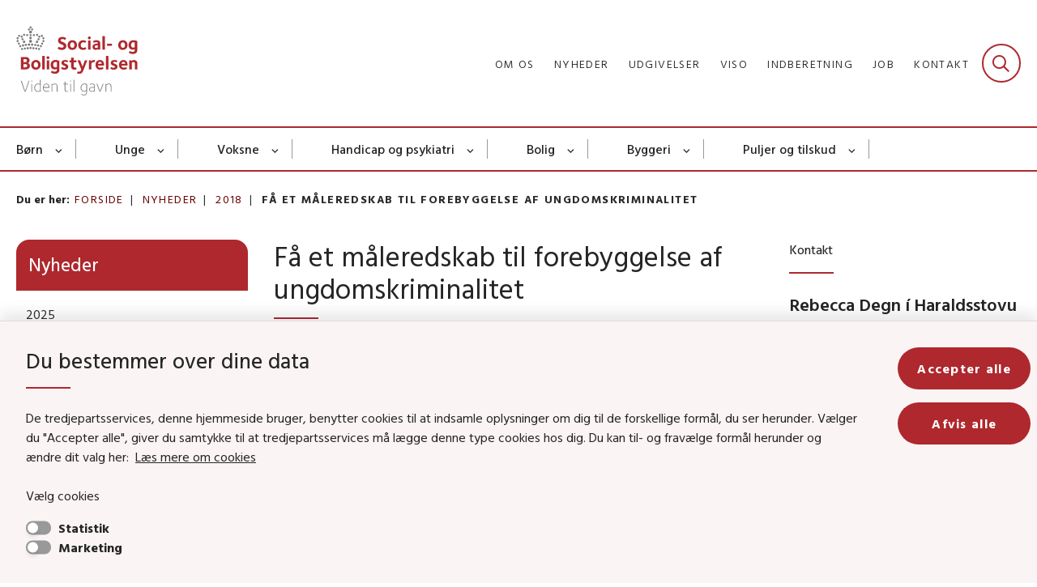

--- FILE ---
content_type: text/html; charset=utf-8
request_url: https://www.sbst.dk/nyheder/2018/faa-et-maaleredskab-til-forebyggelse-af-ungdomskriminalitet
body_size: 8989
content:

<!DOCTYPE html>
<html lang="da">
<head id="Head1"><title>
Få et måleredskab til forebyggelse af ungdomskriminalitet | Social- og Boligstyrelsen
</title><meta charset="utf-8" /><meta name="viewport" content="width=device-width, initial-scale=1.0" /><meta http-equiv="X-UA-Compatible" content="IE=edge" /><meta name="documentReference" content="8523">
<meta name="description" content="Socialstyrelsen tilbyder igen et brugerkursus i dokumentationssystemet YLS/CMI til fagfolk, der arbejder med unge med en kriminel adfærd. Redskabet kan bruges til at screene risikoen for den unges tilbagefald til kriminalitet og til at planlægge og dokumentere indsatsen. Der afholdes kursus den 29. – 30. november 2018 i Sorø.">
<meta property="og:title" content="Få et måleredskab til forebyggelse af ungdomskriminalitet">
<meta property="twitter:title" content="Få et måleredskab til forebyggelse af ungdomskriminalitet">
<meta property="og:description" content="Socialstyrelsen tilbyder igen et brugerkursus i dokumentationssystemet YLS/CMI til fagfolk, der arbejder med unge med en kriminel adfærd. Redskabet kan bruges til at screene risikoen for den unges tilbagefald til kriminalitet og til at planlægge og dokumentere indsatsen. Der afholdes kursus den 29. – 30. november 2018 i Sorø.">
<meta property="twitter:description" content="Socialstyrelsen tilbyder igen et brugerkursus i dokumentationssystemet YLS/CMI til fagfolk, der arbejder med unge med en kriminel adfærd. Redskabet kan bruges til at screene risikoen for den unges tilbagefald til kriminalitet og til at planlægge og dokumentere indsatsen. Der afholdes kursus den 29. – 30. november 2018 i Sorø.">
<meta property="og:url" content="https://www.sbst.dk/nyheder/2018/faa-et-maaleredskab-til-forebyggelse-af-ungdomskriminalitet">
<meta property="twitter:card" content="summary">
<link href="/Assets/GoBasic/Plugins/Release/h01.gobasic.plugins.css?t=130820250805" rel="stylesheet">
<link href="/Themes/SOC-v5.1/Release/h03.theme.min.css?t=130820250805" rel="stylesheet">
<script type="text/javascript" src="/Assets/GoBasic/Plugins/Release/h01.gobasic.plugins.min.js?t=130820250805"></script>
<style type="text/css">.logo img{ max-width: 150px;}@media (max-width: 1023px){.logo img{ max-width: 104px;}}</style><link rel="shortcut icon" href="/Media/637989229393207075/favicon.png" /><link rel="icon" sizes="32x32" type="image/png" href="/Media/637989229393207075/favicon.png?width=32&amp;height=32" /><link rel="icon" sizes="16x16" type="image/png" href="/Media/637989229393207075/favicon.png?width=16&amp;height=16" /><link rel="icon" sizes="128x128" type="image/png" href="/Media/637989229393207075/favicon.png?width=128&amp;height=128" /><link rel="icon" sizes="196x196" type="image/png" href="/Media/637989229393207075/favicon.png?width=196&amp;height=196" /><link rel="apple-touch-icon" sizes="180x180" href="/Media/637989229393207075/favicon.png?width=180&amp;height=180" /><link rel="apple-touch-icon" sizes="152x152" href="/Media/637989229393207075/favicon.png?width=152&amp;height=152" /><link rel="apple-touch-icon" sizes="167x167" href="/Media/637989229393207075/favicon.png?width=167&amp;height=167" /><link rel="canonical" href="https://www.sbst.dk/nyheder/2018/faa-et-maaleredskab-til-forebyggelse-af-ungdomskriminalitet" />
    <script >
        var application = {};
        application.script = {
            scripts: [],
            register: function (name, config, id) {
                this.scripts.push({
                    name: name,
                    scope: {
                        config: config,
                        element: $('#' + id)
                    }
                });
            }
        }
    </script>
</head>
<body id="body" class="news-page">
    <form method="post" action="./faa-et-maaleredskab-til-forebyggelse-af-ungdomskriminalitet" id="form1">
<div class="aspNetHidden">
<input type="hidden" name="__VIEWSTATE" id="__VIEWSTATE" value="YClCcCm7F2JMTXBAEEdeBA+TuMq27rHb+cYkeW4gRqitxgl4DZAihzdOY7f/QmdmPY/rKftNGz4wsvie0V/hFg==" />
</div>

<div class="aspNetHidden">

	<input type="hidden" name="__VIEWSTATEGENERATOR" id="__VIEWSTATEGENERATOR" value="9D456832" />
</div>

        <input type="hidden" value=""
            name="devicePixelRatio" id="devicePixelRatio" />
        <script >
            $(document).ready(function () {
                $("#devicePixelRatio").val(window.devicePixelRatio);
            });
        </script>
        <div id="wrapper" class="wrapper">
	
        

        <header class="header">
            <a id="skip" href="#content-main">Spring hovednavigationen over</a>
            
            <div class="header-container">
                
                <div class="logo">
                    <div>
                        <a aria-label="Gå til forsiden af Sbst" href="/"><img src="/Media/638090234913792879/DK_Social-%20og%20Boligstyrelsen_logo_payoff_RGB.svg" alt="Social- og Boligstyrelsens logo" class="svg" /></a>
                    </div>
                </div>
                
                        <div class="services">
<div class="service-menu">

                    
                        <nav id="services_ctl01_serviceMenu_ctrl" aria-label="Service Menu" class="service">
<div>
<ul>
<li class="service-link collapsed"><a href="/om-os" data-id="7378"><span>Om os</span></a><a tabindex="0" role="button" aria-label="Fold underpunkter ud" class="toggler"></a></li><li class="service-link expanded"><a href="/nyheder" data-id="6913"><span>Nyheder</span></a><a tabindex="0" role="button" aria-label="Fold underpunkter ud" aria-expanded="true" class="toggler"></a></li><li class="service-link collapsed"><a href="/udgivelser" data-id="9843"><span>Udgivelser</span></a><a tabindex="0" role="button" aria-label="Fold underpunkter ud" class="toggler"></a></li><li class="service-link collapsed"><a href="/viso" data-id="20585"><span>VISO</span></a><a tabindex="0" role="button" aria-label="Fold underpunkter ud" class="toggler"></a></li><li class="service-link collapsed"><a href="/indberetning" data-id="15396"><span>Indberetning</span></a><a tabindex="0" role="button" aria-label="Fold underpunkter ud" class="toggler"></a></li><li class="service-link collapsed"><a href="/tvaergaende-omrader/jobunivers" data-id="15418"><span>Job</span></a><a tabindex="0" role="button" aria-label="Fold underpunkter ud" class="toggler"></a></li><li class="service-link collapsed"><a href="/om-os/kontakt" data-id="15325"><span>Kontakt</span></a><a tabindex="0" role="button" aria-label="Fold underpunkter ud" class="toggler"></a></li>
</ul>
</div>
</nav>
                        <div data-collapse="true" id="services_ctl01_siteSearchInput_ctrl" class="site-search ui-front collapse collapsed">
<input type="text" placeholder="Søg" aria-label="Søg" class="search-query" />
<button type="submit" aria-label="Fold søgefelt ud" class="btn btn-default"><span aria-hidden="true">Submit</span></button>
</div>
                        <nav aria-label="Mobil Menu" class="mobile tree-nav">
<div class="nav-toggle">
<a href="#mobile-menu" aria-expanded="false" aria-label="Åben hovednavigationen" class="dropdown-toggle no-smoothscroll"><span aria-hidden="true" class="title">menu</span><span class="button"></span></a>
</div><div id="mobile-menu" class="dropdown">
<ul>
<li class="collapsed"><a href="/boern" data-id="7363"><span>B&#248;rn</span></a><a tabindex="0" role="button" aria-label="Fold underpunkter ud" class="toggler"></a></li><li class="collapsed"><a href="/unge" data-id="7364"><span>Unge</span></a><a tabindex="0" role="button" aria-label="Fold underpunkter ud" class="toggler"></a></li><li class="collapsed"><a href="/voksne" data-id="7365"><span>Voksne</span></a><a tabindex="0" role="button" aria-label="Fold underpunkter ud" class="toggler"></a></li><li class="collapsed"><a href="/handicap" data-id="7366"><span>Handicap og psykiatri</span></a><a tabindex="0" role="button" aria-label="Fold underpunkter ud" class="toggler"></a></li><li class="collapsed"><a href="/bolig" data-id="26543"><span>Bolig</span></a><a tabindex="0" role="button" aria-label="Fold underpunkter ud" class="toggler"></a></li><li class="collapsed"><a href="/byggeri" data-id="26544"><span>Byggeri</span></a><a tabindex="0" role="button" aria-label="Fold underpunkter ud" class="toggler"></a></li><li class="collapsed"><a href="/puljer-og-tilskud" data-id="17721"><span>Puljer og tilskud</span></a><a tabindex="0" role="button" aria-label="Fold underpunkter ud" class="toggler"></a></li><li class="collapsed"><a href="/tvaergaende-omrader" data-id="15404"><span>Tv&#230;rg&#229;ende omr&#229;der</span></a><a tabindex="0" role="button" aria-label="Fold underpunkter ud" class="toggler"></a></li><li class="collapsed"><a href="/om-os" data-id="7378"><span>Om os</span></a><a tabindex="0" role="button" aria-label="Fold underpunkter ud" class="toggler"></a></li><li class="collapsed"><a href="/projekter-og-initiativer" data-id="21014"><span>Projekter og initiativer</span></a><a tabindex="0" role="button" aria-label="Fold underpunkter ud" class="toggler"></a></li>
</ul>
</div>
</nav>
                    </div></div>
                
                
    

            </div>
            <nav aria-label="Hovedmenu" class="main">
<div class="bg">
<div class="cnt">
<div class="nav-toggle">
<a href="#mobile-menu" aria-expanded="false" aria-label="Åben hovednavigationen" class="dropdown-toggle no-smoothscroll"><span class="title">menu</span><span class="button"></span></a>
</div><ul id="main-menu" class="dropdown">
<li class="dropdown mega-dropdown"><a target="_self" href="/boern">B&#248;rn</a><a href="#mainNavigation_ctl00_menuItem01" aria-label="Børn - flere links" class="dropdown-toggle no-smoothscroll"></a><div id="mainNavigation_ctl00_menuItem01">
<div class="row"><div class="span-6"><div id="gb_mainNavigation_ctl01_ctl01" class="module multi-box card">
	<div class="text">
<h2 class="heading">
<a target="_self" href="/boern">B&#248;rn</a>
</h2>
</div>
</div></div><div class="span-6"><div id="gb_mainNavigation_ctl01_ctl02" class="module multi-box card">
	<div class="text">
<h2 class="heading">
<a target="_self" href="/tvaergaende-omrader">Tv&#230;rg&#229;ende</a>
</h2>
</div>
</div></div></div><div class="row"><div class="span-3"><div id="gb_mainNavigation_ctl01_ctl03" class="module link-list card">
	<div class="text">
<ul class="items">
<li class="item"><a target="_self" href="/boern/anbringelse">Anbringelse</a></li><li class="item"><a target="_self" href="/boern/forebyggelse-og-tidlig-indsats">Forebyggelse og tidlig indsats</a></li><li class="item"><a target="_self" href="/boern/vold-og-seksuelle-overgreb">Vold og seksuelle overgreb</a></li><li class="item"><a target="_self" href="/boern/skolegang-og-laering">Skolegang og l&#230;ring</a></li>
</ul>
</div>
</div></div><div class="span-3"><div id="gb_mainNavigation_ctl01_ctl04" class="module link-list card">
	<div class="text">
<ul class="items">
<li class="item"><a target="_self" href="/boern/boern-og-unge-fra-familier-med-stof-eller-alkoholmisbrug">Familier med stof- og alkoholmisbrug</a></li><li class="item"><a target="_self" href="/boern/boernene-foerst-og-barnets-lov">B&#248;rnene F&#248;rst og barnets lov</a></li><li class="item"><a target="_self" href="/boern/videnscenter-om-boerneinddragelse-og-udsatte-boerns-liv">Videnscenter om b&#248;rneinddragelse og udsatte b&#248;rns liv</a></li>
</ul>
</div>
</div></div><div class="span-3"><div id="gb_mainNavigation_ctl01_ctl05" class="module link-list card">
	<div class="text">
<ul class="items">
<li class="item"><a target="_self" href="/vaer-en-som-raekker-ud">Ensomhed: V&#230;r en som r&#230;kker ud</a></li><li class="item"><a target="_self" href="/boern/anbringelse/voksenansvar-og-forebyggelse-af-magtanvendelse">Voksenansvar</a></li><li class="item"><a target="_self" href="/tvaergaende-omrader/boern-og-unge-med-funktionsnedsaettelser">B&#248;rn og unge med funktionsneds&#230;ttelser</a></li>
</ul>
</div>
</div></div><div class="span-3"><div id="gb_mainNavigation_ctl01_ctl06" class="module link-list card">
	<div class="text">
<ul class="items">
<li class="item"><a target="_self" href="/tvaergaende-omrader/sagsbehandling-boern-og-unge">Sagsbehandling: B&#248;rn og unge</a></li><li class="item"><a target="_self" href="/tvaergaende-omrader/hjaelpemiddelomradet">Hj&#230;lpemiddelomr&#229;det</a></li><li class="item"><a target="_self" href="/tvaergaende-omrader/efteruddannelse">Efteruddannelse</a></li><li class="item"><a target="_self" href="/projekter-og-initiativer">Alle projekter og initiativer</a></li><li class="item"><a target="_self" href="/tvaergaende-omrader">Alle tv&#230;rg&#229;ende omr&#229;der</a></li>
</ul>
</div>
</div></div></div></div></li><li class="dropdown mega-dropdown"><a target="_self" href="/unge">Unge</a><a href="#mainNavigation_ctl00_menuItem02" aria-label="Unge - flere links" class="dropdown-toggle no-smoothscroll"></a><div id="mainNavigation_ctl00_menuItem02">
<div class="row"><div class="span-6"><div id="gb_mainNavigation_ctl02_ctl01" class="module multi-box card">
	<div class="text">
<h2 class="heading">
<a target="_self" href="/unge">Unge</a>
</h2>
</div>
</div></div><div class="span-6"><div id="gb_mainNavigation_ctl02_ctl02" class="module multi-box card">
	<div class="text">
<h2 class="heading">
<a target="_self" href="/tvaergaende-omrader">Tv&#230;rg&#229;ende</a>
</h2>
</div>
</div></div></div><div class="row"><div class="span-3"><div id="gb_mainNavigation_ctl02_ctl03" class="module link-list card">
	<div class="text">
<ul class="items">
<li class="item"><a target="_self" href="/boern/anbringelse">Anbringelse</a></li><li class="item"><a target="_self" href="/unge/ungestoette">Ungest&#248;tte</a></li><li class="item"><a target="_self" href="/unge/kriminalitet">Kriminalitet</a></li><li class="item"><a target="_self" href="/boern/skolegang-og-laering">Skolegang og l&#230;ring</a></li><li class="item"><a target="_self" href="/voksne/hjemloeshed/unge-i-hjemloeshed">Hjeml&#248;shed</a></li>
</ul>
</div>
</div></div><div class="span-3"><div id="gb_mainNavigation_ctl02_ctl04" class="module link-list card">
	<div class="text">
<ul class="items">
<li class="item"><a target="_self" href="/boern/vold-og-seksuelle-overgreb">Vold og seksuelle overgreb</a></li><li class="item"><a target="_self" href="/unge/psykisk-saarbarhed">Psykisk s&#229;rbarhed</a></li><li class="item"><a target="_self" href="/unge/rusmidler">Rusmidler</a></li><li class="item"><a target="_self" href="/boern/boernene-foerst-og-barnets-lov">B&#248;rnene F&#248;rst og barnets lov</a></li><li class="item"><a target="_self" href="/boern/videnscenter-om-boerneinddragelse-og-udsatte-boerns-liv">Videnscenter om b&#248;rneinddragelse og udsatte b&#248;rns liv</a></li>
</ul>
</div>
</div></div><div class="span-3"><div id="gb_mainNavigation_ctl02_ctl05" class="module link-list card">
	<div class="text">
<ul class="items">
<li class="item"><a target="_self" href="/vaer-en-som-raekker-ud">Ensomhed: V&#230;r en som r&#230;kker ud</a></li><li class="item"><a target="_self" href="/boern/anbringelse/voksenansvar-og-forebyggelse-af-magtanvendelse">Voksenansvar</a></li><li class="item"><a target="_self" href="/tvaergaende-omrader/boern-og-unge-med-funktionsnedsaettelser">B&#248;rn og unge med funktionsneds&#230;ttelser</a></li><li class="item"><a target="_self" href="/boern/anbringelse/anbragte-boerns-og-unges-rettigheder">Anbragte unges rettigheder</a></li>
</ul>
</div>
</div></div><div class="span-3"><div id="gb_mainNavigation_ctl02_ctl06" class="module link-list card">
	<div class="text">
<ul class="items">
<li class="item"><a target="_self" href="/tvaergaende-omrader/hjaelpemiddelomradet">Hj&#230;lpemiddelomr&#229;det</a></li><li class="item"><a target="_self" href="/tvaergaende-omrader/vidensplatform-om-handicap-og-beskaeftigelse">Handicap og besk&#230;ftigelse</a></li><li class="item"><a target="_self" href="/tvaergaende-omrader/sagsbehandling-boern-og-unge">Sagsbehandling, b&#248;rn og unge</a></li><li class="item"><a target="_self" href="/projekter-og-initiativer">Alle projekter og initiativer</a></li><li class="item"><a target="_self" href="/tvaergaende-omrader">Alle tv&#230;rg&#229;ende omr&#229;der</a></li>
</ul>
</div>
</div></div></div></div></li><li class="dropdown mega-dropdown"><a target="_self" href="/voksne">Voksne</a><a href="#mainNavigation_ctl00_menuItem03" aria-label="Voksne - flere links" class="dropdown-toggle no-smoothscroll"></a><div id="mainNavigation_ctl00_menuItem03">
<div class="row"><div class="span-6"><div id="gb_mainNavigation_ctl03_ctl01" class="module multi-box card">
	<div class="text">
<h2 class="heading">
<a target="_self" href="/voksne">Voksne</a>
</h2>
</div>
</div></div><div class="span-6"><div id="gb_mainNavigation_ctl03_ctl02" class="module multi-box card">
	<div class="text">
<h2 class="heading">
<a target="_self" href="/tvaergaende-omrader">Tv&#230;rg&#229;ende</a>
</h2>
</div>
</div></div></div><div class="row"><div class="span-3"><div id="gb_mainNavigation_ctl03_ctl03" class="module link-list card">
	<div class="text">
<ul class="items">
<li class="item"><a target="_self" href="/voksne/civilsamfund">Civilsamfund</a></li><li class="item"><a target="_self" href="/voksne/hjemloeshed">Hjeml&#248;shed</a></li><li class="item"><a target="_self" href="/voksne/menneskehandel">Menneskehandel</a></li><li class="item"><a target="_self" href="/voksne/prostitution">Prostitution</a></li><li class="item"><a target="_self" href="/handicap/recovery-orienteret-rehabilitering">Recovery-orienteret rehabilitering</a></li>
</ul>
</div>
</div></div><div class="span-3"><div id="gb_mainNavigation_ctl03_ctl04" class="module link-list card">
	<div class="text">
<ul class="items">
<li class="item"><a target="_self" href="/voksne/senfoelger-af-seksuelle-overgreb">Senf&#248;lger af seksuelle overgreb</a></li><li class="item"><a target="_self" href="/voksne/vold-i-naere-relationer">Vold i n&#230;re relationer</a></li><li class="item"><a target="_self" href="/handicap/psykiske-vanskeligheder">Psykiske vanskeligheder</a></li><li class="item"><a target="_self" href="/voksne/rusmidler">Stof- og alkoholmisbrug</a></li><li class="item"><a target="_self" href="/voksne/udsatte-groenlaendere">Udsatte gr&#248;nl&#230;ndere</a></li>
</ul>
</div>
</div></div><div class="span-3"><div id="gb_mainNavigation_ctl03_ctl05" class="module link-list card">
	<div class="text">
<ul class="items">
<li class="item"><a target="_self" href="/vaer-en-som-raekker-ud">Ensomhed: V&#230;r en som r&#230;kker ud</a></li><li class="item"><a target="_self" href="/tvaergaende-omrader/sagsbehandling">Sagsbehandling, voksne og handicap</a></li>
</ul>
</div>
</div></div><div class="span-3"><div id="gb_mainNavigation_ctl03_ctl06" class="module link-list card">
	<div class="text">
<ul class="items">
<li class="item"><a target="_self" href="/tvaergaende-omrader/vidensplatform-om-handicap-og-beskaeftigelse">Handicap og besk&#230;ftigelse</a></li><li class="item"><a target="_self" href="/tvaergaende-omrader/hjaelpemiddelomradet">Hj&#230;lpemiddelomr&#229;det</a></li><li class="item"><a target="_self" href="/projekter-og-initiativer">Alle projekter og initiativer</a></li><li class="item"><a target="_self" href="/tvaergaende-omrader">Alle tv&#230;rg&#229;ende omr&#229;der</a></li>
</ul>
</div>
</div></div></div></div></li><li class="dropdown mega-dropdown"><a target="_self" href="/handicap">Handicap og psykiatri</a><a href="#mainNavigation_ctl00_menuItem04" aria-label="Handicap og psykiatri - flere links" class="dropdown-toggle no-smoothscroll"></a><div id="mainNavigation_ctl00_menuItem04">
<div class="row"><div class="span-6"><div id="gb_mainNavigation_ctl04_ctl01" class="module multi-box card">
	<div class="text">
<h2 class="heading">
<a target="_self" href="/handicap">Handicap og psykiatri</a>
</h2>
</div>
</div></div><div class="span-6"><div id="gb_mainNavigation_ctl04_ctl02" class="module multi-box card">
	<div class="text">
<h2 class="heading">
<a target="_self" href="/tvaergaende-omrader">Tv&#230;rg&#229;ende</a>
</h2>
</div>
</div></div></div><div class="row"><div class="span-3"><div id="gb_mainNavigation_ctl04_ctl03" class="module link-list card">
	<div class="text">
<ul class="items">
<li class="item"><a target="_self" href="/handicap/adhd">ADHD</a></li><li class="item"><a target="_self" href="/handicap/autisme">Autisme</a></li><li class="item"><a target="_self" href="/handicap/bevaegelseshandicap">Bev&#230;gelseshandicap</a></li><li class="item"><a target="_self" href="/handicap/doevblindhed">D&#248;vblindhed</a></li><li class="item"><a target="_self" href="/handicap/epilepsi">Epilepsi</a></li><li class="item"><a target="_self" href="/handicap/hjerneskade">Hjerneskade</a></li><li class="item"><a target="_self" href="/handicap/recovery-orienteret-rehabilitering">Recovery-orienteret rehabilitering</a></li>
</ul>
</div>
</div></div><div class="span-3"><div id="gb_mainNavigation_ctl04_ctl04" class="module link-list card">
	<div class="text">
<ul class="items">
<li class="item"><a target="_self" href="/handicap/hoerehandicap">H&#248;rehandicap</a></li><li class="item"><a target="_self" href="/handicap/multiple-funktionsnedsaettelser">Multiple funktionsneds&#230;ttelser</a></li><li class="item"><a target="_self" href="/handicap/psykiske-vanskeligheder">Psykiske vanskeligheder</a></li><li class="item"><a target="_self" href="/handicap/sjaeldne-handicap">Sj&#230;ldne handicap</a></li><li class="item"><a target="_self" href="/handicap/synshandicap">Synshandicap</a></li><li class="item"><a target="_self" href="/handicap/udviklingshaemning">Udviklingsh&#230;mning</a></li><li class="item"><a target="_self" href="/boern/videnscenter-om-boerneinddragelse-og-udsatte-boerns-liv">Videnscenter om b&#248;rneinddragelse og udsatte b&#248;rns liv</a></li>
</ul>
</div>
</div></div><div class="span-3"><div id="gb_mainNavigation_ctl04_ctl05" class="module link-list card">
	<div class="text">
<ul class="items">
<li class="item"><a target="_self" href="/tvaergaende-omrader/boern-og-unge-med-funktionsnedsaettelser">B&#248;rn og unge med funktionsneds&#230;ttelser</a></li><li class="item"><a target="_self" href="/tvaergaende-omrader/sagsbehandling">Sagsbehandling, voksne og handicap</a></li><li class="item"><a target="_self" href="/tvaergaende-omrader/hjaelpemiddelomradet">Hj&#230;lpemiddelomr&#229;det</a></li><li class="item"><a target="_self" href="/vaer-en-som-raekker-ud">Ensomhed: V&#230;r en som r&#230;kker ud</a></li>
</ul>
</div>
</div></div><div class="span-3"><div id="gb_mainNavigation_ctl04_ctl06" class="module link-list card">
	<div class="text">
<ul class="items">
<li class="item"><a target="_self" href="/tvaergaende-omrader/vidensplatform-om-handicap-og-beskaeftigelse">Handicap og besk&#230;ftigelse</a></li><li class="item"><a target="_self" href="/tvaergaende-omrader/magtanvendelse">Magtanvendelse</a></li><li class="item"><a target="_self" href="/projekter-og-initiativer">Alle projekter og initiativer</a></li><li class="item"><a target="_self" href="/tvaergaende-omrader">Alle tv&#230;rg&#229;ende omr&#229;der</a></li>
</ul>
</div>
</div></div></div></div></li><li class="dropdown mega-dropdown"><a target="_self" href="/bolig">Bolig </a><a href="#mainNavigation_ctl00_menuItem05" aria-label="Bolig - flere links" class="dropdown-toggle no-smoothscroll"></a><div id="mainNavigation_ctl00_menuItem05">
<div class="row"><div class="span-6 space-right-6"><div id="gb_mainNavigation_ctl05_ctl01" class="module multi-box card">
	<div class="text">
<h2 class="heading">
<a target="_self" href="/bolig">Boligomr&#229;det</a>
</h2>
</div>
</div></div></div><div class="row"><div class="span-6"><div id="gb_mainNavigation_ctl05_ctl02" class="module link-list card">
	<div class="text">
<ul class="items">
<li class="item"><a target="_self" title="Nyheder " href="/bolig/nyheder">Nyheder </a></li><li class="item"><a target="_self" href="/bolig/almene-boliger">Almene boliger </a></li><li class="item"><a target="_self" href="/bolig/udsatte-boligomraader-og-parallelsamfund">Udsatte boligomr&#229;der og parallelsamfund </a></li><li class="item"><a target="_self" href="/bolig/effektivisering-af-den-almene-boligsektor">Effektivisering af den almene boligsektor </a></li><li class="item"><a target="_self" href="/bolig/christiania">Christiania</a></li>
</ul>
</div>
</div></div><div class="span-6"><div id="gb_mainNavigation_ctl05_ctl03" class="module link-list card">
	<div class="text">
<ul class="items">
<li class="item"><a target="_self" href="/bolig/friplejeboliger">Friplejeboliger</a></li><li class="item"><a target="_self" href="/bolig/andelsboligers-noegleoplysninger">Andelsboligers n&#248;gleoplysninger</a></li><li class="item"><a target="_self" href="/bolig/byfornyelse">Byfornyelse </a></li><li class="item"><a target="_self" href="/bolig/bygge-og-bofaellesskaber">Bygge- og bof&#230;llesskaber </a></li><li class="item"><a target="_self" href="/bolig/materialer">Materialer og dokumenter</a></li>
</ul>
</div>
</div></div></div></div></li><li class="dropdown mega-dropdown"><a target="_self" href="/byggeri">Byggeri</a><a href="#mainNavigation_ctl00_menuItem06" aria-label="Byggeri - flere links" class="dropdown-toggle no-smoothscroll"></a><div id="mainNavigation_ctl00_menuItem06">
<div class="row"><div class="span-6 space-right-6"><div id="gb_mainNavigation_ctl06_ctl01" class="module multi-box card">
	<div class="text">
<h2 class="heading">
<a target="_self" href="/byggeri">Byggeriomr&#229;det</a>
</h2>
</div>
</div></div></div><div class="row"><div class="span-4"><div id="gb_mainNavigation_ctl06_ctl02" class="module link-list card">
	<div class="text">
<ul class="items">
<li class="item"><a target="_self" title="Nyheder " href="/byggeri/nyheder">Nyheder</a></li><li class="item"><a target="_self" href="/byggeri/byggeriets-regler">Byggeriets regler </a></li><li class="item"><a target="_self" href="/byggeri/byggepolitik">Byggepolitik</a></li><li class="item"><a target="_self" href="/byggeri/byggesagsbehandling">Byggesagsbehandling</a></li><li class="item"><a target="_self" href="/byggeri/byggevarer">Byggevarer</a></li><li class="item"><a target="_self" href="/byggeri/baeredygtigt-byggeri">B&#230;redygtigt byggeri </a></li>
</ul>
</div>
</div></div><div class="span-4"><div id="gb_mainNavigation_ctl06_ctl03" class="module link-list card">
	<div class="text">
<ul class="items">
<li class="item"><a target="_self" href="/byggeri/byggeriets-digitalisering">Byggeriets digitalisering</a></li><li class="item"><a target="_self" href="/byggeri/legionella">Legionella</a></li><li class="item"><a target="_self" href="/byggeri/sikre-og-sunde-bygninger">Sikre og sunde bygninger </a></li><li class="item"><a target="_self" href="/byggeri/gebyrer-og-afgifter">Gebyrer og afgifter </a></li><li class="item"><a target="_self" href="/byggeri/tilgaengelighed-i-byggeri">Tilg&#230;ngelighed i byggeri</a></li><li class="item"><a target="_self" href="/byggeri/eurocodes-og-nationale-annekser">Eurocodes og nationale annekser</a></li>
</ul>
</div>
</div></div><div class="span-3"><div id="gb_mainNavigation_ctl06_ctl04" class="module link-list card">
	<div class="text">
<ul class="items">
<li class="item"><a target="_self" href="/bolig/christiania">Christiania </a></li><li class="item"><a target="_self" href="/byggeri/alt-om-epder">Alt om EPD&#39;er</a></li><li class="item"><a target="_self" href="/byggeri/materialer">Materialer og dokumenter</a></li><li class="item"><a target="_self" href="/byggeri/spoergsmaal-til-bygningsreglementet-eller-byggeri-omraadet" class="link-arrow">Sp&#248;rgsm&#229;l til bygningsreglementet eller byggeri-omr&#229;det?</a></li>
</ul>
</div>
</div></div></div></div></li><li class="dropdown mega-dropdown"><a target="_self" href="/puljer-og-tilskud">Puljer og tilskud</a><a href="#mainNavigation_ctl00_menuItem07" aria-label="Puljer og tilskud - flere links" class="dropdown-toggle no-smoothscroll"></a><div id="mainNavigation_ctl00_menuItem07">
<div class="row"><div class="span-6"><div id="gb_mainNavigation_ctl07_ctl01" class="module multi-box card">
	<div class="text">
<h2 class="heading">
<a target="_self" href="/puljer-og-tilskud/social-og-aeldreomraadet">Social- og &#230;ldreomr&#229;det</a>
</h2>
</div>
</div></div><div class="span-6"><div id="gb_mainNavigation_ctl07_ctl02" class="module multi-box card">
	<div class="text">
<h2 class="heading">
<a target="_self" href="/puljer-og-tilskud/bolig-og-byggeriomraadet">Bolig- og byggeriomr&#229;det</a>
</h2>
</div>
</div></div></div><div class="row"><div class="span-6"><div id="gb_mainNavigation_ctl07_ctl03" class="module link-list card">
	<div class="text">
<ul class="items">
<li class="item"><a target="_self" href="/puljer-og-tilskud/social-og-aeldreomraadet/ansoegningspuljer">Ans&#248;gningspuljer</a></li><li class="item"><a target="_self" href="/puljer-og-tilskud/social-og-aeldreomraadet/direkte-tilskud">Direkte tilskud</a></li><li class="item"><a target="_self" href="/puljer-og-tilskud/social-og-aeldreomraadet/tilskudsportal">Tilskudsportal</a></li><li class="item"><a target="_self" href="/puljer-og-tilskud/social-og-aeldreomraadet/haandbog-om-tilskudsregler">H&#229;ndbog om tilskudsregler</a></li><li class="item"><a target="_self" href="/puljer-og-tilskud/social-og-aeldreomraadet/nyheder-om-puljer-og-tilskud">Nyheder om puljer og tilskud</a></li>
</ul>
</div>
</div></div><div class="span-6"><div id="gb_mainNavigation_ctl07_ctl04" class="module link-list card">
	<div class="text">
<ul class="items">
<li class="item"><a target="_self" href="/puljer-og-tilskud/bolig-og-byggeriomraadet/aktuelle-puljer">Aktuelle puljer</a></li><li class="item"><a target="_self" href="/puljer-og-tilskud/bolig-og-byggeriomraadet/udmoentede-puljer">Udm&#248;ntede puljer</a></li>
</ul>
</div>
</div></div></div></div></li></ul></div></div></nav>
        </header>
        <div role="main">
            
            
    
    
<div class="tool-section">
    <div>
        <nav id="ContentPlaceHolderDefault_toolSection_breadcrumb_ctrl" aria-label="Brødkrumme" class="breadcrumb">
<div>
<span class="breadcrumb-label">Du er her:</span>
<ul itemscope="" itemtype="https://schema.org/BreadcrumbList">
<li itemscope="" itemtype="https://schema.org/ListItem" itemprop="itemListElement"><a itemscope="" itemid="https://www.sbst.dk/" itemtype="https://schema.org/Thing" itemprop="item" href="https://www.sbst.dk/"><span itemprop="name">Forside</span></a><meta itemprop="position" content="2" /></li>
<li itemscope="" itemtype="https://schema.org/ListItem" itemprop="itemListElement"><a itemscope="" itemid="https://www.sbst.dk/nyheder" itemtype="https://schema.org/Thing" itemprop="item" href="https://www.sbst.dk/nyheder"><span itemprop="name">Nyheder</span></a><meta itemprop="position" content="3" /></li>
<li itemscope="" itemtype="https://schema.org/ListItem" itemprop="itemListElement"><a itemscope="" itemid="https://www.sbst.dk/nyheder/2018" itemtype="https://schema.org/Thing" itemprop="item" href="https://www.sbst.dk/nyheder/2018"><span itemprop="name">2018</span></a><meta itemprop="position" content="4" /></li>
<li itemscope="" itemtype="https://schema.org/ListItem" itemprop="itemListElement" class="active"><span itemprop="name">F&#229; et m&#229;leredskab til forebyggelse af ungdomskriminalitet</span><meta itemprop="position" content="5" /></li>
</ul>
</div>
</nav>
        
    </div>
</div>

    <div name="content" id="content-main"></div>
    <div class="sectionB">
        <div class="container">
            <div class="row">
                <div class="span-3">
                    <nav id="ContentPlaceHolderDefault_leftMenu_ctrl" aria-label="Venstre menu" class="sub-tree tree-nav">
<ul>
<li class="expanded"><a href="/nyheder" data-id="6913"><span>Nyheder</span></a><ul>
<li><a href="/nyheder/2025" data-id="38113"><span>2025</span></a></li><li><a href="/nyheder/2024" data-id="34658"><span>2024</span></a></li><li><a href="/nyheder/2023" data-id="24269"><span>2023</span></a></li><li><a href="/nyheder/2022" data-id="6942"><span>2022</span></a></li><li><a href="/nyheder/2021" data-id="7931"><span>2021</span></a></li><li><a href="/nyheder/2020" data-id="8132"><span>2020</span></a></li><li><a href="/nyheder/2019" data-id="8389"><span>2019</span></a></li><li class="active"><a href="/nyheder/2018" data-id="8631" aria-current="true"><span>2018</span></a></li><li><a href="/nyheder/2017" data-id="8795"><span>2017</span></a></li><li><a href="/nyheder/2016" data-id="8941"><span>2016</span></a></li><li><a href="/nyheder/2015" data-id="9498"><span>2015</span></a></li><li><a href="/nyheder/2026" data-id="42352"><span>2026</span></a></li>
</ul></li>
</ul><script>application.script.register('leftnavigation',{"options": {"translations": {"mobileSubMenuTitle": "Sub Menu"}}},'ContentPlaceHolderDefault_leftMenu_ctrl');</script>
</nav>
                </div>
                <div class="span-9">
                    
                    <div class="row">
                        <div class="span-6 plh-main">
                            
    <div class="news-page">
<h1 class="heading">
F&#229; et m&#229;leredskab til forebyggelse af ungdomskriminalitet
</h1><span class="date">31-10-2018</span><p class="lead">Socialstyrelsen tilbyder igen et brugerkursus i dokumentationssystemet YLS/CMI til fagfolk, der arbejder med unge med en kriminel adf&#230;rd. Redskabet kan bruges til at screene risikoen for den unges tilbagefald til kriminalitet og til at planl&#230;gge og dokumentere indsatsen. Der afholdes kursus den 29. – 30. november 2018 i Sor&#248;.</p><div class="text">
<div class="rich-text">
<div id="content-core" class="contentCore">
<div id="parent-fieldname-text" class="documentBodyText">
<p>Arbejder du med unge, der enten har beg&aring;et kriminalitet eller er kriminalitetstruede? S&aring; kan et brugerkursus i redskabet&nbsp;YLS/CMI v&aelig;re relevant for dig.&nbsp;</p>
<p>YLS/CMI st&aring;r for Youth Level of Service - Case Management Inventory og er et standardiseret redskab til fagpersoner. Redskabet kan bl.a. bruges til at vurdere risikofaktorer i forbindelse med ungdomskriminalitet. Det kan ogs&aring; anvendes til at udarbejde en behandlingsplan for unge i alderen 12-17 &aring;r.</p>
<p>Med YLS-CMI kan b&aring;de fagpersoner i forvaltningen og p&aring; tilbudsniveau f&aring; et overblik over den unges samlede problemstillinger og risikofaktorer, mens den unge modtager en forebyggende indsats eller er anbragt uden for hjemmet. Udvikling og &aelig;ndringer i den unges udfordringer og risikofaktorer kan f&oslash;lges systematisk.&nbsp;YLS/CMI kan derfor v&aelig;re et godt redskab for fagfolk til at m&aring;lrette indsatsen og dokumentere om den unges risiko for kriminel adf&aelig;rd reduceres eller &oslash;ges.</p>
<p>Socialstyrelsen har udviklet et elektronisk dokumentionssystem, som er bygget op omkring YLS/CMI, og som kommuner, anbringelsessteder og ambulante foranstaltninger tilbydes at bruge i forbindelse med deres arbejde med redskabet. Socialstyrelsen tilbyder ogs&aring; den undervisning,&nbsp;der er n&oslash;dvendig for at&nbsp;kunne anvende systemet.</p>
<p>Systemet kan b&aring;de anvendes til at m&aring;le progression p&aring; individniveau og p&aring; aggregeret niveau.</p>
<h2 class=" ">Nye kurser i YLS/CMI</h2>
<p>Socialstyrelsen vil afholde op til 6 brugerkurser rundt i Danmark i l&oslash;bet af 2018.&nbsp; Deltagerkredsen er repr&aelig;sentanter fra den kommunale forvaltning, som &oslash;nsker at anvende YLS/CMI. Kommunerne kan pege p&aring; relevante akt&oslash;rer, som de samarbejder med, herunder institutioner og andre relevante sociale tilbud, som kan deltage p&aring; brugerkurset.</p>
<p>N&aelig;ste kursus finder sted&nbsp;den 29.&ndash; 30. november i Sor&oslash;. Kurset er gratis og&nbsp;certificerer dig til at arbejde med redskabet YLS/CMI. Der er plads til 16 deltagere p&aring; kurset. Der er tilmeldingsfrist mandag d. 19. november.</p>
<p><a rel="noopener" href="https://socialstyrelsen.nemtilmeld.dk/165/" target="_blank" title="" class="external-link">Tilmelding til kursus i YLS/CMI </a></p>
<p class=" "><a href="resolveuid/d41230257ccb4ce2b3f1d5656e857943" target="_self" title="" class="internal-link">L&aelig;s mere om YLS/CMI</a></p>
<p>&nbsp;</p>
<p>&nbsp;</p>
</div>
</div>
</div>
</div>
</div>

                            
                            <div class="container">
<span class="date last-updated">Senest opdateret 31-10-2018</span>
</div>
                            
                        </div>
                        <div class="span-3 plh-right">
                            
                            <div class="row"><div class="span-3"><div id="gb_ContentPlaceHolderDefault_rightGrid_ctl01" class="module contact card">
	<div class="introduction">
<h2 class="heading">
Kontakt
</h2>
</div><address class="text">
<div class="name">
<span>Rebecca Degn &#237; Haraldsstovu</span>
</div><div class="group">
<div class="title">
<span>Fuldm&#230;gtig</span>
</div>
</div><div class="group">
<div class="email">
<a title="redh@sbst.dk" href="mailto:redh@sbst.dk"><span>redh@sbst.dk</span></a>
</div><div class="tel phone">
<a title="41 73 08 58" href="tel:41%2073%2008%2058"><span>41 73 08 58</span></a>
</div>
</div>
</address>
</div></div></div><div class="row"><div class="span-3"><div id="gb_ContentPlaceHolderDefault_rightGrid_ctl02" class="module multi-box card">
	<div class="text">
<h2 class="heading">
Nyhedsbrev
</h2><div class="rich-text">
<p>Vores nyhedsbreve holder dig opdateret med faglig viden, information om ans&oslash;gningspuljer, nye udgivelser, konferencer og temadage p&aring; socialomr&aring;det.</p>
<p><a rel="noopener" type="external" href="https://socialstyrelsen.us1.list-manage.com/subscribe?u=eff8f6544418d8238727d26b6&amp;id=5a0bbb8119" target="_blank" data-externalcookie="false" data-cookiewarning="V&aelig;r opm&aelig;rksom p&aring; at dette er et eksternt link. Hvis du g&aring;r videre, kan siden s&aelig;tte en eller flere cookies." class="btn">Tilmeld dig her</a></p>
</div>
</div>
</div></div></div>
                        </div>
                    </div>
                </div>
            </div>
        </div>
    </div>
    

            
        </div>
        </div>
        <footer aria-label="Bund">
            
            <div class="container"><div class="row"><div class="span-3"><div id="gb_footerGrid_ctl01" class="module link-list card">
	<div class="text">
<h2 class="heading">
Om Social- og Boligstyrelsen
</h2><ul class="items">
<li class="item"><a target="_self" href="/om-os/organisation">Organisation</a></li><li class="item"><a target="_self" href="/om-os/organisation/social-og-boligstyrelsens-privatlivspolitik">Privatlivspolitik</a></li><li class="item"><a target="_self" href="/om-os/organisation/om-brugen-af-cookies">Om brugen af cookies</a></li><li class="item"><a target="_blank" title="Eksternt link til sbst.dks tilgængelighedserklæring" href="https://www.was.digst.dk/sbst-dk">Tilg&#230;ngelighedserkl&#230;ring</a></li><li class="item"><a target="_self" href="/om-os/presse">Presse</a></li><li class="item"><a target="_blank" href="/om-os/kontakt">Kontakt os</a></li><li class="item"><a target="_self" href="/om-os/kontakt/whistleblowerordning">Whistleblowerordning</a></li><li class="item"><a target="_self" href="/om-os/about-the-danish-authority-of-social-services-and-housing">About us</a></li>
</ul>
</div>
</div></div><div class="span-3"><div id="gb_footerGrid_ctl02" class="module link-list card">
	<div class="text">
<h2 class="heading">
Genveje
</h2><ul class="items">
<li class="item"><a target="_blank" href="https://sm.dk/">Social- og Boligministeriet</a></li><li class="item"><a target="_self" href="/tvaergaende-omrader/jobunivers/ledige-stillinger">Job i Social- og Boligstyrelsen</a></li><li class="item"><a target="_self" href="/puljer-og-tilskud">Puljer og tilskud</a></li><li class="item"><a target="_self" href="/om-os/nyhedsbreve">Nyhedsbreve</a></li><li class="item"><a target="_self" href>Indberet magtanvendelse</a></li><li class="item"><a target="_blank" title="Eksternt link til Socialstyrelsens RSS feed" href="https://socialstyrelsen.dk/handlers/DynamicRss.ashx?id=fe55f5d5-78e1-446f-9358-8cd88fddaae2" class="icon"><i aria-hidden="true" class="nova-share--rss-feed-box"></i>Social- og Boligstyrelsens nyheder som RSS feed</a></li>
</ul>
</div>
</div></div><div class="span-3"><div id="gb_footerGrid_ctl03" class="module link-list card">
	<div class="text">
<h2 class="heading">
Socialområdet
</h2><ul class="items">
<li class="item"><a target="_blank" href="https://www.social.dk/">Social.dk</a></li><li class="item"><a target="_blank" href="http://hmi-basen.dk/">Hj&#230;lpemiddelbasen</a></li><li class="item"><a target="_blank" href="https://www.cmm.dk/">Center mod Menneskehandel</a></li><li class="item"><a target="_blank" href="https://dntm.dk/">Den Nationale Tolkemyndighed</a></li><li class="item"><a target="_self" href="/tvaergaende-omrader/tilbudsportalen">Tilbudsportalen</a></li><li class="item"><a target="_blank" href="https://tolkeportal.dk/Login/Login?ReturnUrl=%2f">Tolkeportalen</a></li><li class="item"><a target="_blank" href="https://www.linkedin.com/company/45155/">Socialomr&#229;det p&#229; LinkedIn</a></li><li class="item"><a target="_blank" href="https://www.youtube.com/@SocialOgBoligDK">Socialomr&#229;det p&#229; YouTube</a></li><li class="item"><a data-cookiewarning="Vær opmærksom på at dette er et eksternt link. Hvis du går videre, kan siden sætte en eller flere cookies." target="_blank" data-cookiewarning="Vær opmærksom på at dette er et eksternt link. Hvis du går videre, kan siden sætte en eller flere cookies." href="https://soundcloud.com/socialstyrelsendk/sets" class="icon"><i aria-hidden="true" class="fa-volume"></i>Podcasts p&#229; SoundCloud</a></li>
</ul>
</div>
</div></div><div class="span-3"><div id="gb_footerGrid_ctl04" class="module link-list card">
	<div class="text">
<h2 class="heading">
Bolig- og byggeriområdet
</h2><ul class="items">
<li class="item"><a target="_blank" href="https://bygningsreglementet.dk/">Bygningsreglementet</a></li><li class="item"><a target="_blank" href="https://byfornyelsesdatabasen.dk">Byfornyelsesdatabasen</a></li><li class="item"><a target="_blank" href="https://radonguiden.dk/">Radonguiden</a></li><li class="item"><a target="_self" href="/byggeri/legionella/legionellaguiden">Legionellaguiden</a></li><li class="item"><a target="_blank" href="https://godkendttildrikkevand.dk/">Godkendt til drikkevand</a></li><li class="item"><a target="_blank" href="https://byggevareinfo.dk/">Kend din byggevare</a></li><li class="item"><a target="_blank" href="https://huslejenaevn.dk">Huslejenaevn.dk </a></li><li class="item"><a target="_blank" href="https://www.linkedin.com/company/bolig-og-byggeri/">Bolig og byggeri p&#229; LinkedIn</a></li><li class="item"><a target="_blank" href="https://www.youtube.com/@byggerisbst">Bolig og byggeri p&#229; YouTube</a></li>
</ul>
</div>
</div></div></div></div><div class="container"><div class="row"><div class="span-12"><div id="address" class="module multi-box card">
	<div class="text">
<div class="rich-text">
<p>Social- og Boligstyrelsen&nbsp; &bull; &nbsp;Tlf.: 72 42 37 00 &nbsp;&bull; &nbsp;<a type="mailto" href="mailto:info@sbst.dk" title="Send e-mail til Social- og Boligstyrelsen">info@sbst.dk</a>&nbsp;&nbsp;&bull;&nbsp;&nbsp;<a href="/om-os/kontakt" data-type="internal" data-id="15325">sikkermail</a>&nbsp;&nbsp;&bull;&nbsp; EAN-nr.: 5798000354838 &nbsp;&bull; &nbsp;CVR-nr.: 26144698<br />Prim&aelig;r adresse og reception: Lerchesgade 35, 5,&nbsp;5000 Odense C &bull;&nbsp; Bolig- og byggeriomr&aring;det: Holmens kanal 22, 1060 K&oslash;benhavn K</p>
</div>
</div>
</div></div></div></div><div id="gb_footerGrid_ctl06" required-cookies="statistics" class="module code">
	<!-- script begin --><script type="text/javascript">

    window._monsido = window._monsido || {
        token: "k3x-PA9fxWzvopOnR8iJ6g",
        statistics: {
            enabled: true,
            documentTracking: {
                enabled: true,
                documentCls: "monsido_download",
                documentIgnoreCls: "monsido_ignore_download",
                documentExt: ["pdf","doc","ppt","docx","pptx"],
            },
        },
        heatmap: {
            enabled: true,
        },
    };
</script>
<script type="text/plain" async required-cookies="statistics" data-src="https://app-script.monsido.com/v2/monsido-script.js"></script><!-- script end -->
</div>
            
        </footer>
        
        <script type="text/javascript" src="/Assets/GoBasic/Plugins/Release/b01.gobasic.plugins.min.js?t=130820250805"></script>
<script type="text/javascript" src="/Assets/GoBasic/Applications/Release/b02.gobasic.applications.min.js?t=130820250805"></script>
<script type="text/javascript" src="/Assets/Custom/Applications/Release/b02.custom.applications.min.js?t=130820250805"></script>
<script type="text/javascript">
    if (application.initialization) application.initialization.init();
    if (application.navigation) application.navigation.init();
    if (application.search) application.search.init({"collapsedButtonHelpText": "Fold søgefelt ud", "notCollapsedButtonHelpText": "Fold søgefelt ind", "notCollapsedTextEnteredButtonHelpText": "Søg", "url": "/find"});
    if (application.breadcrumb) application.breadcrumb.init({});
    if (application.finalization) application.finalization.init();
</script>

        <script >
            for (var s = 0; s < application.script.scripts.length; s++) {
                var script = application.script.scripts[s];
                var app = application[script.name];
                if (app)
                    app.init(script.scope);
            }
        </script>
    </form>

    <div data-available-cookies="statistics|marketing" aria-label="Cookie banner" role="region" class="module cookie-banner">
<div class="wrap">
<div class="wrap">
<div class="text cookie-state-Warned">
<span class="heading">Du bestemmer over dine data</span><p>De tredjepartsservices, denne hjemmeside bruger, benytter cookies til at indsamle oplysninger om dig til de forskellige formål, du ser herunder. Vælger du "Accepter alle", giver du samtykke til at tredjepartsservices må lægge denne type cookies hos dig. Du kan til- og fravælge formål herunder og ændre dit valg her:<a href="/om-os/organisation/om-brugen-af-cookies/cookiedeklaration" class="more-info">L&#230;s mere om cookies</a></p>
</div><div class="form">
<div class="form-group">
<fieldset aria-required="true">
<legend>
V&#230;lg cookies
</legend><div class="checkbox">
<input type="checkbox" id="statistics" class="form-control cookie-category" /><label for="statistics" class="form-label">Statistik</label>
</div><div class="checkbox">
<input type="checkbox" id="marketing" class="form-control cookie-category" /><label for="marketing" class="form-label">Marketing</label>
</div>
</fieldset>
</div>
</div>
</div><div class="buttons">
<button data-accept-all-Text="Accepter alle" data-accept-selected-text="Accepter valgte" type="button" class="btn accept-cookies">Accepter alle</button><button type="button" class="btn reject-cookies">Afvis alle</button>
</div>
</div>
</div>
</body>
</html>


--- FILE ---
content_type: image/svg+xml
request_url: https://www.sbst.dk/Media/638090234913792879/DK_Social-%20og%20Boligstyrelsen_logo_payoff_RGB.svg
body_size: 3858
content:
<?xml version="1.0" encoding="utf-8"?>
<!-- Generator: Adobe Illustrator 27.0.1, SVG Export Plug-In . SVG Version: 6.00 Build 0)  -->
<svg version="1.1" id="Lag_1" xmlns="http://www.w3.org/2000/svg" xmlns:xlink="http://www.w3.org/1999/xlink" x="0px" y="0px"
	 width="587.5px" height="337.3px" viewBox="0 0 587.5 337.3" enable-background="new 0 0 587.5 337.3" xml:space="preserve">
<g>
	<g>
		<path fill="#797777" d="M45.4,318.7h-4.9l-18.4-52.9h3.9l17.1,50.6l17.5-50.6h3.5L45.4,318.7z"/>
		<path fill="#797777" d="M75,269.9c-1.4,0-2.5-1.1-2.5-2.5c0-1.4,1.1-2.4,2.5-2.4c1.4,0,2.4,1,2.4,2.4
			C77.4,268.8,76.3,269.9,75,269.9z M73.3,318.7v-37.9h3.3v37.9H73.3z"/>
		<path fill="#797777" d="M115.1,318.7v-3.2c-0.2,0.2-4.8,3.9-11.3,3.9c-9.7,0-16.4-7.5-16.4-19c0-12.1,7.4-20.5,18.1-20.5
			c5.2,0,8.9,2.3,9.5,2.6v-21h3.3v57.1H115.1z M115.1,285.8c-0.6-0.3-4-2.9-9.4-2.9c-9,0-14.8,7.1-14.8,17.7
			c0,9.2,5.2,15.8,13.3,15.8c6.6,0,10.3-3.6,11-4V285.8z"/>
		<path fill="#797777" d="M160.4,300h-27.8c0,9.8,5.1,16.2,14,16.2c6.6,0,11.3-3.3,11.3-3.3l1.6,2.7c-0.4,0.4-5.7,3.8-13.1,3.8
			c-10.7,0-17.1-7.8-17.1-19.4c0-12.4,6.6-20.1,17-20.1c8.1,0,14.4,6.3,14.4,17.6C160.5,298.2,160.4,299.1,160.4,300z M146.1,282.8
			c-6.9,0-12.9,5.3-13.4,14.1h24.4C157.2,290.2,153.8,282.8,146.1,282.8z"/>
		<path fill="#797777" d="M196.1,318.7V296c0-5,0-8.4-2.4-10.8c-1.6-1.6-4-2.2-6.7-2.2c-5.7,0-11.3,3.6-12.4,4.2v31.5h-3.3v-37.9
			h3.3v3.3c0.6-0.5,6.1-4.1,12.7-4.1c4.4,0,7.1,1.3,8.8,3c2.9,2.9,3.3,5.8,3.3,11.5v24.2H196.1z"/>
		<path fill="#797777" d="M243.6,319.5c-3.5,0-5.6-0.9-7.2-2.5c-2.3-2.3-2-6.4-2-10.2v-23.3h-6.6v-2.8h6.6v-10.8h3.3v10.8h12.5v2.8
			h-12.5v23.1c0,5.6-0.3,9.8,6.3,9.8c2.9,0,4.9-1,5.6-1.2l1,2.6C249.8,318.2,247.8,319.5,243.6,319.5z"/>
		<path fill="#797777" d="M262.7,269.9c-1.3,0-2.5-1.1-2.5-2.5c0-1.4,1.1-2.4,2.5-2.4c1.4,0,2.4,1,2.4,2.4
			C265.1,268.8,264,269.9,262.7,269.9z M261,318.7v-37.9h3.3v37.9H261z"/>
		<path fill="#797777" d="M277.4,318.7v-57.1h3.3v57.1H277.4z"/>
		<path fill="#797777" d="M338.8,332.6c-3.3,3.3-7.2,4-11.8,4c-8.1,0-12.9-4-13.3-4.4l1.7-2.5c0.6,0.3,5.1,3.8,11.6,3.8
			c5.1,0,7.7-1.4,9.6-3.3c2.3-2.3,2.4-5.1,2.4-12v-3.4c-0.6,0.4-5.2,3.9-11.6,3.9c-9.2,0-16-7.3-16-18.7c0-11.7,7.8-20.2,18.4-20.2
			c7.1,0,11.7,2.7,12.5,3.1v36.4C342.2,326.7,341.4,330,338.8,332.6z M338.9,285c-0.6-0.2-3.9-2-9.4-2c-9,0-14.8,7.1-14.8,17.1
			c0,9.1,4.9,15.6,12.8,15.6c6.1,0,10.8-3.7,11.4-4V285z"/>
		<path fill="#797777" d="M376.9,318.7v-2.9c-1,0.6-5.6,3.7-12.2,3.7c-7.2,0-12.1-4.4-12.1-11.1c0-12.1,15.2-12.3,22.1-12.3h2.3V294
			c0-2.8,0.3-6.1-2-8.4c-1.3-1.3-3.3-2.7-7.9-2.7c-6,0-10.3,3-10.5,3.2l-1.7-2.4c0.2-0.3,5.1-3.8,12.6-3.8c5.2,0,7.9,1.7,9.7,3.5
			c2.3,2.3,3,4.8,3,10.6v24.8H376.9z M376.9,299h-2.8c-10.3,0-18.2,1.9-18.2,9.5c0,3.9,2.5,8,9.5,8c6,0,11.1-3.3,11.4-3.5V299z"/>
		<path fill="#797777" d="M407.5,318.7h-4.2l-14.9-37.9h3.7l13.4,34.7l13.4-34.7h3.6L407.5,318.7z"/>
		<path fill="#797777" d="M456.8,318.7V296c0-5,0-8.4-2.4-10.8c-1.6-1.6-4-2.2-6.7-2.2c-5.7,0-11.4,3.6-12.4,4.2v31.5h-3.3v-37.9
			h3.3v3.3c0.6-0.5,6.1-4.1,12.7-4.1c4.4,0,7.1,1.3,8.8,3c2.9,2.9,3.3,5.8,3.3,11.5v24.2H456.8z"/>
	</g>
	<g>
		<path fill="#797777" d="M83.2,113.6c2.9,0,5.3-2.4,5.3-5.3c0-2.9-2.4-5.3-5.3-5.3c-2.9,0-5.3,2.4-5.3,5.3
			C77.9,111.3,80.2,113.6,83.2,113.6"/>
		<path fill="#797777" d="M125.5,90.9c2.7,0,5-2.2,5-5c0-2.8-2.2-5-5-5c-2.8,0-5,2.2-5,5C120.5,88.6,122.7,90.9,125.5,90.9"/>
		<path fill="#797777" d="M76.9,96.6c-3.2,0-5.7-2.6-5.7-5.8c0-3.2,2.6-5.8,5.7-5.8c3.2,0,5.7,2.6,5.7,5.8
			C82.7,94,80.1,96.6,76.9,96.6"/>
		<path fill="#797777" d="M96.9,114.7c2.8,0,5-2.2,5-5c0-2.8-2.2-5-5-5c-2.8,0-5,2.2-5,5C91.9,112.4,94.2,114.7,96.9,114.7"/>
		<path fill="#797777" d="M110.5,117.1c2.7,0,5-2.2,5-5c0-2.8-2.2-5-5-5c-2.8,0-5,2.2-5,5C105.6,114.9,107.8,117.1,110.5,117.1"/>
		<path fill="#797777" d="M105.6,99.9c2.9,0,5.3-2.4,5.3-5.3c0-2.9-2.4-5.3-5.3-5.3c-2.9,0-5.3,2.4-5.3,5.3
			C100.3,97.6,102.6,99.9,105.6,99.9"/>
		<path fill="#797777" d="M92,97.4c2.9,0,5.3-2.4,5.3-5.3c0-2.9-2.4-5.3-5.3-5.3c-2.9,0-5.3,2.4-5.3,5.3
			C86.7,95.1,89.1,97.4,92,97.4"/>
		<path fill="#797777" d="M100.6,83.2c3.3,0,6-2.7,6-6c0-3.3-2.7-6-6-6c-3.3,0-6,2.7-6,6C94.6,80.5,97.3,83.2,100.6,83.2"/>
		<path fill="#797777" d="M111.8,57.2c2.7,0,5-2.2,5-5c0-2.8-2.2-5-5-5c-2.8,0-5,2.2-5,5C106.8,54.9,109,57.2,111.8,57.2"/>
		<path fill="#797777" d="M108,69.6c2.8,0,5-2.2,5-5c0-2.8-2.2-5-5-5c-2.7,0-5,2.2-5,5C103.1,67.4,105.3,69.6,108,69.6"/>
		<path fill="#797777" d="M100.6,48.4c2.7,0,5-2.2,5-5c0-2.8-2.2-5-5-5c-2.8,0-5,2.2-5,5C95.6,46.2,97.8,48.4,100.6,48.4"/>
		<path fill="#797777" d="M124.2,53.4c2.7,0,5-2.2,5-5c0-2.8-2.2-5-5-5c-2.8,0-5,2.2-5,5C119.2,51.2,121.5,53.4,124.2,53.4"/>
		<path fill="#797777" d="M131.7,64.7c2.8,0,5-2.2,5-5c0-2.8-2.2-5-5-5c-2.7,0-5,2.2-5,5C126.7,62.4,129,64.7,131.7,64.7"/>
		<path fill="#797777" d="M131.7,78.4c2.8,0,5-2.2,5-5c0-2.8-2.2-5-5-5c-2.8,0-5,2.2-5,5C126.7,76.2,128.9,78.4,131.7,78.4"/>
		<path fill="#797777" d="M85.2,49.7c2.8,0,5-2.2,5-5c0-2.8-2.2-5-5-5c-2.8,0-5,2.2-5,5C80.3,47.4,82.5,49.7,85.2,49.7"/>
		<path fill="#797777" d="M119.2,103.4c2.8,0,5-2.2,5-5c0-2.8-2.2-5-5-5c-2.7,0-5,2.2-5,5C114.3,101.1,116.5,103.4,119.2,103.4"/>
		<path fill="#797777" d="M55.4,113.6c-2.9,0-5.3-2.4-5.3-5.3c0-2.9,2.4-5.3,5.3-5.3c2.9,0,5.3,2.4,5.3,5.3
			C60.7,111.3,58.3,113.6,55.4,113.6"/>
		<path fill="#797777" d="M13.1,90.9c-2.7,0-5-2.2-5-5c0-2.8,2.2-5,5-5c2.8,0,5,2.2,5,5C18.1,88.6,15.8,90.9,13.1,90.9"/>
		<path fill="#797777" d="M69.3,112.4c2.9,0,5.3-2.4,5.3-5.3c0-2.9-2.4-5.3-5.3-5.3c-2.9,0-5.3,2.4-5.3,5.3
			C64,110,66.4,112.4,69.3,112.4"/>
		<path fill="#797777" d="M61.6,96.6c3.2,0,5.7-2.6,5.7-5.8c0-3.2-2.6-5.8-5.7-5.8c-3.2,0-5.7,2.6-5.7,5.8
			C55.9,94,58.4,96.6,61.6,96.6"/>
		<path fill="#797777" d="M69.3,36.7c3.9,0,7-3.2,7-7c0-3.9-3.1-7-7-7c-3.9,0-7,3.2-7,7C62.3,33.6,65.4,36.7,69.3,36.7"/>
		<path fill="#797777" d="M69.3,49.7c2.7,0,5-2.2,5-5c0-2.8-2.2-5-5-5c-2.8,0-5,2.2-5,5C64.3,47.4,66.5,49.7,69.3,49.7"/>
		<path fill="#797777" d="M69.3,12.2c2.7,0,5-2.2,5-5c0-2.8-2.2-5-5-5c-2.8,0-5,2.2-5,5C64.3,10,66.5,12.2,69.3,12.2"/>
		<path fill="#797777" d="M69.3,81.7c-3.9,0-7-3.1-7-7c0-3.9,3.1-7,7-7c3.9,0,7,3.1,7,7C76.3,78.5,73.1,81.7,69.3,81.7"/>
		<path fill="#797777" d="M41.6,114.7c-2.8,0-5-2.2-5-5c0-2.8,2.2-5,5-5c2.8,0,5,2.2,5,5C46.6,112.4,44.4,114.7,41.6,114.7"/>
		<path fill="#797777" d="M28,117.1c-2.7,0-5-2.2-5-5c0-2.8,2.2-5,5-5c2.8,0,5,2.2,5,5C33,114.9,30.8,117.1,28,117.1"/>
		<path fill="#797777" d="M69.3,64.4c3.3,0,6-2.7,6-6c0-3.3-2.7-6-6-6c-3.3,0-6,2.7-6,6C63.3,61.7,65.9,64.4,69.3,64.4"/>
		<path fill="#797777" d="M33,99.9c-2.9,0-5.3-2.4-5.3-5.3c0-2.9,2.4-5.3,5.3-5.3c2.9,0,5.3,2.4,5.3,5.3
			C38.3,97.6,35.9,99.9,33,99.9"/>
		<path fill="#797777" d="M46.5,97.4c-2.9,0-5.3-2.4-5.3-5.3c0-2.9,2.4-5.3,5.3-5.3c2.9,0,5.3,2.4,5.3,5.3
			C51.8,95.1,49.4,97.4,46.5,97.4"/>
		<path fill="#797777" d="M38,83.2c-3.3,0-6-2.7-6-6c0-3.3,2.7-6,6-6c3.3,0,6,2.7,6,6C44,80.5,41.3,83.2,38,83.2"/>
		<path fill="#797777" d="M26.8,57.2c-2.7,0-5-2.2-5-5c0-2.8,2.2-5,5-5c2.7,0,5,2.2,5,5C31.7,54.9,29.5,57.2,26.8,57.2"/>
		<path fill="#797777" d="M30.5,69.6c-2.7,0-5-2.2-5-5c0-2.8,2.2-5,5-5c2.7,0,5,2.2,5,5C35.5,67.4,33.2,69.6,30.5,69.6"/>
		<path fill="#797777" d="M38,48.4c-2.8,0-5-2.2-5-5c0-2.8,2.2-5,5-5c2.7,0,5,2.2,5,5C42.9,46.2,40.7,48.4,38,48.4"/>
		<path fill="#797777" d="M14.3,53.4c-2.7,0-5-2.2-5-5c0-2.8,2.2-5,5-5c2.8,0,5,2.2,5,5C19.3,51.2,17.1,53.4,14.3,53.4"/>
		<path fill="#797777" d="M6.8,64.7c-2.7,0-5-2.2-5-5c0-2.8,2.2-5,5-5c2.8,0,5,2.2,5,5C11.8,62.4,9.6,64.7,6.8,64.7"/>
		<path fill="#797777" d="M6.8,78.4c-2.7,0-5-2.2-5-5c0-2.8,2.2-5,5-5c2.8,0,5,2.2,5,5C11.8,76.2,9.6,78.4,6.8,78.4"/>
		<path fill="#797777" d="M53.2,49.7c-2.8,0-5-2.2-5-5c0-2.8,2.2-5,5-5c2.8,0,5,2.2,5,5C58.2,47.4,56,49.7,53.2,49.7"/>
		<path fill="#797777" d="M19.3,103.4c-2.7,0-5-2.2-5-5c0-2.8,2.2-5,5-5c2.8,0,5,2.2,5,5C24.3,101.1,22.1,103.4,19.3,103.4"/>
		<path fill="#797777" d="M61.6,22.2c-2.8,0-5-2.2-5-5c0-2.8,2.2-5,5-5c2.7,0,5,2.2,5,5C66.6,19.9,64.4,22.2,61.6,22.2"/>
		<path fill="#797777" d="M76.9,22.2c2.7,0,5-2.2,5-5c0-2.8-2.2-5-5-5c-2.8,0-5,2.2-5,5C72,19.9,74.2,22.2,76.9,22.2"/>
	</g>
	<g>
		<path fill="#AF292E" d="M220.5,116.6c-12.8,0-19.7-6.2-20.3-7l5.6-8.7c1.3,0.8,6.9,4.9,14,4.9c5.9,0,9.7-2.9,9.7-7.3
			c0-1.8-0.8-3.3-1.7-4.2c-3.8-3.8-14.6-5.2-20.9-11.6c-2.4-2.4-4.8-6-4.8-11.4c0-10.9,8.8-17.9,20.9-17.9c11.9,0,18.4,6.1,19,6.6
			l-5.8,8.2c-0.8-0.6-6.3-4.5-12.4-4.5c-5.3,0-9.1,2.5-9.1,6.3c0,1.8,0.5,2.6,1.5,3.6c2.9,2.9,15.3,5.6,21.5,11.8
			c2.9,2.9,4.7,6.2,4.7,11.8C242.4,108.7,233.7,116.6,220.5,116.6z"/>
		<path fill="#AF292E" d="M270.8,116.4c-13.1,0-22.2-9.6-22.2-23.2c0-13.8,9.5-23.8,23.1-23.8c13.1,0,22.2,9.7,22.2,23.1
			C294,106.6,284.6,116.4,270.8,116.4z M271.2,79.4c-6.2,0-10.3,5.3-10.3,13.3c0,8.1,4.4,13.6,10.8,13.6c6.3,0,10.1-5.2,10.1-13.3
			C281.8,84.8,277.4,79.4,271.2,79.4z"/>
		<path fill="#AF292E" d="M322.5,116.4c-13.9,0-22.8-9.9-22.8-23.2c0-13.8,10.2-23.9,23.6-23.9c9.4,0,14.7,4.5,15.4,5.4l-4.9,7.5
			c-0.6-0.4-4.3-3.1-9.4-3.1c-8.1,0-12.5,7.1-12.5,13.4c0,7.8,4,13.7,12.1,13.7c5.7,0,10.3-3.1,10.7-3.3l4.7,7.8
			C339.2,111,333,116.4,322.5,116.4z"/>
		<path fill="#AF292E" d="M353.4,65.1c-3.9,0-7-3.1-7-7c0-3.9,3.1-7,7-7c3.9,0,7,3.1,7,7C360.3,62,357.3,65.1,353.4,65.1z
			 M347.3,115.1V70.6h12.2v44.5H347.3z"/>
		<path fill="#AF292E" d="M395.9,115.1V112c-0.8,0.5-5.5,4.2-12.6,4.2c-8.9,0-14.4-5.9-14.4-14.3c0-15.8,19.4-16.1,24.8-16.1h1.3
			c0-2.7-0.1-4-1.4-5.2c-1-1-3-1.8-6.3-1.8c-5.9,0-11.2,2.9-11.8,3.3l-4.1-7.8c0.6-0.5,6.7-4.8,16.9-4.8c3.8,0,10.2,0.6,14.6,5
			c3.7,3.7,3.6,8.3,3.6,14.1v26.7H395.9z M395,94c-0.8,0-1.9,0-1.9,0c-7.9,0-13.5,1.4-13.5,7c0,4.6,3.9,5.9,6.9,5.9
			c5,0,8-2.4,8.5-2.7V94z"/>
		<path fill="#AF292E" d="M416.7,115.1V49.6h12.2v65.5H416.7z"/>
		<path fill="#AF292E" d="M439.3,96.4V86.3h23.8v10.1H439.3z"/>
		<path fill="#AF292E" d="M515.2,116.4c-13.1,0-22.2-9.6-22.2-23.2c0-13.8,9.5-23.8,23.1-23.8c13.1,0,22.2,9.7,22.2,23.1
			C538.4,106.6,529,116.4,515.2,116.4z M515.6,79.4c-6.2,0-10.3,5.3-10.3,13.3c0,8.1,4.4,13.6,10.8,13.6c6.3,0,10.1-5.2,10.1-13.3
			C526.2,84.8,521.8,79.4,515.6,79.4z"/>
		<path fill="#AF292E" d="M580.6,130.3c-2.7,2.7-7.6,5.9-16.5,5.9c-12.5,0-19.3-5.9-20-6.6l4.9-8c0.6,0.4,6.4,4.4,13.7,4.4
			c9.9,0,10.6-6.2,10.6-10.9v-2.8c-0.6,0.4-4.1,2.7-10.4,2.7c-13.6,0-20-10.9-20-21.9c0-13.3,9.4-23.9,23.9-23.9
			c9.5,0,17.3,4.1,18.5,4.7v40.4C585.3,120.6,585.3,125.5,580.6,130.3z M573.3,80.5c-0.6-0.3-3.4-1.4-6.7-1.4
			c-6.3,0-11.5,5-11.5,13.5c0,8.3,4.9,12.8,10.6,12.8c3.9,0,7.3-2,7.6-2.3V80.5z"/>
		<path fill="#AF292E" d="M61.7,205.2c-5.7,5.7-13.3,5.9-21.8,5.9h-17v-60.3h19.6c7,0,12.9,0.5,17.4,4.9c3.5,3.5,4.5,7.3,4.5,11.6
			c0,10.5-7.2,12.6-8.4,13c1.5,0.4,10.3,2.4,10.3,12.8C66.3,198.5,64.3,202.6,61.7,205.2z M41.7,160.8H35v15.1h1.7
			c6.9,0,15,0.9,15-7.7C51.7,160.7,45.7,160.8,41.7,160.8z M51.4,187.8c-2.3-2.3-4.8-2.5-10.5-2.5H35v15.6h6.9c6.1,0,7.8-1,9.4-2.6
			c1.3-1.3,2-3.2,2-5.2C53.3,191.2,52.7,189.2,51.4,187.8z"/>
		<path fill="#AF292E" d="M94.8,212.3c-13.1,0-22.2-9.6-22.2-23.2c0-13.8,9.5-23.8,23.1-23.8c13.1,0,22.2,9.7,22.2,23.1
			C117.9,202.6,108.5,212.3,94.8,212.3z M95.2,175.3c-6.2,0-10.3,5.3-10.3,13.3c0,8.1,4.4,13.6,10.8,13.6c6.3,0,10.1-5.2,10.1-13.3
			C105.7,180.8,101.4,175.3,95.2,175.3z"/>
		<path fill="#AF292E" d="M125.7,211.1v-65.5h12.2v65.5H125.7z"/>
		<path fill="#AF292E" d="M153.5,161c-3.9,0-7-3.1-7-7c0-3.9,3.1-7,7-7s7,3.1,7,7C160.4,158,157.4,161,153.5,161z M147.4,211.1
			v-44.5h12.2v44.5H147.4z"/>
		<path fill="#AF292E" d="M204,226.2c-2.7,2.7-7.6,5.9-16.5,5.9c-12.5,0-19.3-5.9-20-6.6l4.9-8c0.6,0.4,6.4,4.4,13.7,4.4
			c9.9,0,10.6-6.2,10.6-10.9v-2.8c-0.6,0.4-4.1,2.7-10.4,2.7c-13.6,0-20-10.9-20-21.9c0-13.3,9.4-23.9,23.9-23.9
			c9.5,0,17.3,4.1,18.5,4.7v40.4C208.8,216.6,208.8,221.5,204,226.2z M196.8,176.4c-0.6-0.3-3.4-1.4-6.7-1.4
			c-6.3,0-11.5,5-11.5,13.5c0,8.3,4.9,12.8,10.6,12.8c3.9,0,7.3-2,7.6-2.3V176.4z"/>
		<path fill="#AF292E" d="M234,212.3c-10.1,0-16.7-4.6-17.3-5.1l4.2-7.8c0.9,0.5,6,3.6,11.6,3.6c5.4,0,6.9-2.2,6.9-4.3
			c0-2.9-2.4-3.5-9.6-6.5c-3.9-1.6-11-4.4-11-12.9c0-8.5,7-14,17.5-14c9.7,0,14.7,4,14.7,4l-4,7.5c-0.5-0.3-5.6-2.9-10.1-2.9
			c-4.5,0-6,2.3-6,4.1c0,3,3.1,3.8,8,5.8c6.1,2.4,12.8,5.2,12.8,14.2C251.6,206.8,244.9,212.3,234,212.3z"/>
		<path fill="#AF292E" d="M280.9,212.3c-4,0-8.5-1-11.5-4c-3.8-3.8-3.8-8-3.8-14.3v-17.4h-7.7v-10.1h7.7v-12.4h12.2v12.4h12.7v10.1
			h-12.7v17.8c0,3.5,0.3,7.6,5.6,7.6c2.8,0,4.8-0.8,5.6-1.1l3.1,8.4C291.7,209.7,287.5,212.3,280.9,212.3z"/>
		<path fill="#AF292E" d="M326.4,211.5c-3.4,8.8-5.4,12.8-8.6,16c-1.9,1.9-5.7,4.6-13,4.6c-6.5,0-10.8-2.6-11.1-2.8l3.6-8.7
			c0.6,0.3,3.3,1.5,6.9,1.5c2.7,0,4.6-0.8,6.1-2.3c2.2-2.2,3.7-6.9,4.4-8.9L296,166.6h12.9l11.9,31.2l11.1-31.2h12L326.4,211.5z"/>
		<path fill="#AF292E" d="M378.8,175.7c-0.4-0.1-2.1-0.3-2.7-0.3c-7.4,0-11.1,4.4-12.5,6.4v29.2h-12.2v-44.5h10.4v5.6
			c0.4-0.6,5.9-6.9,14.7-6.9c3.2,0,4.8,1.1,5.1,1.2L378.8,175.7z"/>
		<path fill="#AF292E" d="M424.6,192.8h-29.3c-0.2,3.3,2.5,10,11.4,10c5.6,0,9.9-2.3,11.8-3.2l4,7.8c-0.3,0.3-7.1,4.9-16.9,4.9
			c-14.5,0-22.2-10.3-22.2-23.2c0-13.7,8.7-23.8,21.3-23.8c13,0,20,9.2,20,23.7C424.8,190.9,424.6,192.2,424.6,192.8z M405,174.3
			c-5.5,0-9,4.2-9.9,9.7h18.3C413.5,181.6,412.5,174.3,405,174.3z"/>
		<path fill="#AF292E" d="M433.8,211.1v-65.5H446v65.5H433.8z"/>
		<path fill="#AF292E" d="M472.2,212.3c-10.1,0-16.7-4.6-17.3-5.1l4.2-7.8c0.9,0.5,6,3.6,11.6,3.6c5.4,0,6.9-2.2,6.9-4.3
			c0-2.9-2.4-3.5-9.6-6.5c-3.9-1.6-11-4.4-11-12.9c0-8.5,7-14,17.5-14c9.7,0,14.7,4,14.7,4l-4,7.5c-0.5-0.3-5.6-2.9-10.1-2.9
			c-4.5,0-6,2.3-6,4.1c0,3,3.1,3.8,8,5.8c6.1,2.4,12.8,5.2,12.8,14.2C489.8,206.8,483,212.3,472.2,212.3z"/>
		<path fill="#AF292E" d="M538.2,192.8h-29.3c-0.2,3.3,2.5,10,11.4,10c5.6,0,9.9-2.3,11.8-3.2l4,7.8c-0.3,0.3-7.1,4.9-16.9,4.9
			c-14.5,0-22.2-10.3-22.2-23.2c0-13.7,8.7-23.8,21.3-23.8c13,0,20,9.2,20,23.7C538.4,190.9,538.2,192.2,538.2,192.8z M518.7,174.3
			c-5.5,0-9,4.2-9.9,9.7h18.3C527.1,181.6,526.2,174.3,518.7,174.3z"/>
		<path fill="#AF292E" d="M573.8,211.1v-23.4c0-5.8-0.3-8.7-1.9-10.3c-0.5-0.5-1.9-1.6-4.8-1.6c-3.9,0-7.5,2.3-8.2,2.8v32.6h-12.2
			v-44.5H557v3.3c0.7-0.5,6.2-4.6,12.6-4.6c4.7,0,8.7,1.4,11.6,4.3c5.1,5.1,4.8,11.7,4.8,17.5v24H573.8z"/>
	</g>
</g>
</svg>
